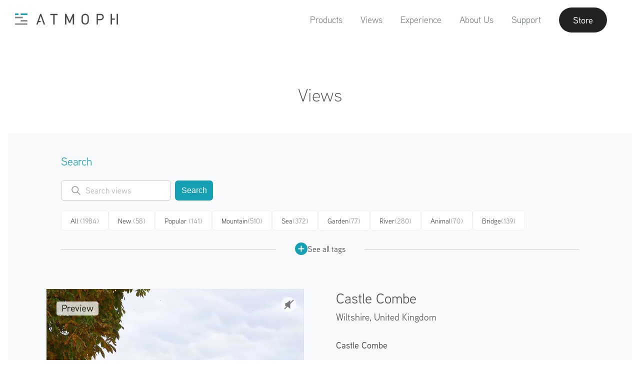

--- FILE ---
content_type: text/html; charset=utf-8
request_url: https://atmoph.com/en/views/pages/castle_combe
body_size: 75011
content:
<!DOCTYPE html>
<html lang="en" class="">
  <head>
    <meta charset="utf-8" />
    <meta id="viewport" name="viewport" content="width=device-width,initial-scale=1" />
    <title>Castle Combe, Wiltshire | Atmoph Window</title>
    <link rel="canonical" href="https://atmoph.com/en/views/pages/castle_combe" />
    <link rel="alternate" hreflang="en" href="https://atmoph.com/en/views/pages/castle_combe" />
    <link rel="alternate" hreflang="ja" href="https://atmoph.com/ja/views/pages/castle_combe" />
    <link rel="alternate" hreflang="zh-tw" href="https://atmoph.com/zhtw/views/pages/castle_combe" />
    <link rel="alternate" hreflang="ko" href="https://atmoph.com/kr/views/pages/castle_combe" />
    <link rel="alternate" hreflang="x-default" href="https://atmoph.com/views/pages/castle_combe" />
    <meta name="description" content="Castle Combe is a small village in the southern part of the Cotswolds. It is often described as one of the most beautiful villages in England, with its wonderful medieval landscape of stone houses. The waterside scenery along the Bybrook River, the historic church, and the green footpaths make it a picture-book setting for a stroll at your leisure to enjoy the tranquility and serenity of this old-fashioned village. / A view from Atmoph Window - Castle Combe （Wiltshire, United Kingdom）" />
    <meta name="format-detection" content="telephone=no">
    <meta property="og:url" content="https://atmoph.com/en/views/pages/castle_combe" />
    <meta property="og:image" content="https://webres-atmoph.global.ssl.fastly.net/view_store/views/ca/castle_combe_og.jpg" />
    <meta property="og:title" content="Castle Combe, Wiltshire | Atmoph Window" />
    <meta property="og:description" content="Castle Combe is a small village in the southern part of the Cotswolds. It is often described as one of the most beautiful villages in England, with its wonderful medieval landscape of stone houses. The waterside scenery along the Bybrook River, the historic church, and the green footpaths make it a picture-book setting for a stroll at your leisure to enjoy the tranquility and serenity of this old-fashioned village. / A view from Atmoph Window - Castle Combe （Wiltshire, United Kingdom）" />
    <meta property="og:type" content="website" />
    <meta property="og:site_name" content="Atmoph Window" />
    <meta name="facebook-domain-verification" content="trq1xjk9cf1zx2xkg9ajwe7gc0shvw" />
    <meta name="twitter:card" content="summary_large_image">
    <meta name="twitter:site" content="@atmoph" />
    <meta name="twitter:title" content="Castle Combe, Wiltshire | Atmoph Window" />
    <meta name="twitter:description" content="Castle Combe is a small village in the southern part of the Cotswolds. It is often described as one of the most beautiful villages in England, with its wonderful medieval landscape of stone houses. The waterside scenery along the Bybrook River, the historic church, and the green footpaths make it a picture-book setting for a stroll at your leisure to enjoy the tranquility and serenity of this old-fashioned village. / A view from Atmoph Window - Castle Combe （Wiltshire, United Kingdom）" />
    <meta name="twitter:image" content="https://webres-atmoph.global.ssl.fastly.net/view_store/views/ca/castle_combe_og.jpg" />
    <link rel="apple-touch-icon" sizes="180x180" href="https://webres-atmoph.global.ssl.fastly.net/logo/app_icon_atmoph.png">
    <script src="//use.typekit.net/doj0qad.js"></script>
    <script>try{Typekit.load();}catch(e){}</script>
    <link rel="stylesheet" media="all" href="/assets/application-71c5079b195e5922bbc933ac142e158f8820f878d20f92bc9acfdea7dcc2b3dd.css" data-turbolinks-track="true" />
    <meta name="csrf-param" content="authenticity_token" />
<meta name="csrf-token" content="lludxsGnAmu3/o9ONhKawYrQyV6yDwGMxILO147QIBaa6+PE2ShoP5iwQLXSAK15qM9gpgHHpIikUBlI6WIM5Q==" />
    <link rel="shortcut icon" type="image/x-icon" href="/assets/favicon-b7892bd81d177f01332420a481c1b74cf931822a54c79338b5716faa8f9e30a9.ico" />
    <!-- Google Tag Manager -->
    <script>(function(w,d,s,l,i){w[l]=w[l]||[];w[l].push({'gtm.start':
      new Date().getTime(),event:'gtm.js'});var f=d.getElementsByTagName(s)[0],
        j=d.createElement(s),dl=l!='dataLayer'?'&l='+l:'';j.async=true;j.src=
        'https://www.googletagmanager.com/gtm.js?id='+i+dl;f.parentNode.insertBefore(j,f);
    })(window,document,'script','dataLayer','GTM-5WB2NJN');</script>
    <!-- End Google Tag Manager -->
  </head>
  <body id="" class="single-byte en">
    <!-- Google Tag Manager (noscript) -->
    <noscript>
      <iframe src="https://www.googletagmanager.com/ns.html?id=GTM-5WB2NJN"
        height="0" width="0" style="display:none;visibility:hidden"></iframe>
    </noscript>
    <!-- End Google Tag Manager (noscript) -->
    <div class="l-frame">
    <svg xmlns="http://www.w3.org/2000/svg" style="position: absolute; width: 0; height: 0; visibility:hidden;" width="0" height="0"><defs/><symbol id="icon_4k" viewbox="0 0 80 50"><title>4k</title><g id="design"><path class="cls-1" d="M33.83 31.31v2.76h-1.74v-2.76h-6.94v-1.59l6.28-13.05h1.88L27 29.72h5.06v-4.94h1.74v4.94H36v1.59zM50.52 34.07l-5.3-9.26-3.67 4.4v4.86h-1.86v-17.4h1.86v10l8.12-10h2.27l-5.48 6.72 6.26 10.68z"/><path class="cls-1" d="M58.1 40.9H21.9a5.51 5.51 0 0 1-5.5-5.5V14.6a5.51 5.51 0 0 1 5.5-5.5h36.2a5.51 5.51 0 0 1 5.5 5.5v20.8a5.51 5.51 0 0 1-5.5 5.5zM21.9 10.1a4.5 4.5 0 0 0-4.5 4.5v20.8a4.5 4.5 0 0 0 4.5 4.5h36.2a4.5 4.5 0 0 0 4.5-4.5V14.6a4.5 4.5 0 0 0-4.5-4.5z"/></g></symbol><symbol id="icon_arrow_down" viewbox="0 0 23 21"><path id="pin_openarrow.svg" class="st0" d="M11.5 21L0 9.8l1.3-1.4 10.2 9.9 10.2-9.9L23 9.8 11.5 21zm0-8.4L0 1.4 1.3 0l10.2 9.9L21.7 0 23 1.4 11.5 12.6z"/></symbol><symbol id="icon_button" viewbox="0 0 45 64"><path id="pic_iftttbutton.svg" class="st0" d="M6.7 61.3H1.3c-.7 0-1.3.6-1.3 1.4 0 .7.6 1.3 1.3 1.3h42.4c.7 0 1.3-.6 1.3-1.3 0-.7-.5-1.4-1.3-1.4h-37zm30.9-31.7c0-.7-.6-1.3-1.3-1.3H8.7c-.7 0-1.3.6-1.3 1.3v20c0 .4-.3.7-.6.7H1.3c-.7 0-1.3.6-1.3 1.3 0 .7.6 1.3 1.3 1.3h42.4c.7 0 1.3-.6 1.3-1.3s-.6-1.3-1.3-1.3h-5.4c-.4 0-.7-.3-.7-.7v-20zM10.7 50.3c-.4 0-.7-.3-.7-.7V31.7c0-.4.3-.7.6-.7h23.7c.4 0 .7.3.7.7v17.9c0 .4-.3.7-.6.7H10.7zm10.5-49V18c0 .1-.1.3-.2.3s-.2 0-.2-.1l-6.9-7c-.5-.5-1.3-.5-1.9 0-.5.5-.5 1.4 0 1.9l9.6 9.8c.5.5 1.3.5 1.9 0l9.6-9.8c.5-.5.5-1.4 0-1.9s-1.3-.5-1.9 0l-6.9 7c-.1.1-.3.1-.4 0-.1-.1-.1-.2-.1-.2V1.3C23.7.6 23.1 0 22.4.1c-.7 0-1.2.5-1.2 1.2z"/></symbol><symbol id="icon_calendar" viewbox="0 0 80 50"><title>calendar</title><g id="design"><path class="cls-1" d="M35.25 10.5V5.57c-.2-.5.31-.9 1-.95.7 0 1.26.43 1.06.95v4.93c.2.53-.36.95-1.06.95-.7-.06-1.25-.45-1-.95zm7.93.94c.7 0 1.26-.42 1.06-.95V5.57c.2-.52-.36-.95-1.06-.95-.64 0-1.15.45-.95.95v4.93c-.23.5.3.89.94.94zm7 0c.7 0 1.26-.42 1.06-.95V5.57c.2-.52-.37-.95-1.06-.95-.64 0-1.15.45-.95.95v4.93c-.23.5.28.89.93.94zm-20.94 0c.7 0 1.26-.42 1.06-.95V5.57c.2-.52-.36-.95-1.06-.95-.64 0-1.14.45-.95.95v4.93c-.22.5.28.89.92.94zm7.13 23.26a5.28 5.28 0 0 0 6.83-.21 4.42 4.42 0 0 0 1.42-3.3 3.53 3.53 0 0 0-.76-2.28 3.43 3.43 0 0 0-2-1.21 3.35 3.35 0 0 0 1.09-5.54 4.37 4.37 0 0 0-3.33-1.33 5.16 5.16 0 0 0-2.19.46 3.71 3.71 0 0 0-1.52 1.25 5.81 5.81 0 0 0-.82 2.13l2.6.44a2.33 2.33 0 0 1 .62-1.46 1.68 1.68 0 0 1 1.23-.5 1.57 1.57 0 0 1 1.17.44 1.6 1.6 0 0 1 .44 1.18 1.77 1.77 0 0 1-.6 1.4 2.46 2.46 0 0 1-1.75.49L38.46 29a5.07 5.07 0 0 1 1.29-.21 1.82 1.82 0 0 1 1.39.62 2.4 2.4 0 0 1 .57 1.68 2.57 2.57 0 0 1-.6 1.79 2 2 0 0 1-2.85.11 2.56 2.56 0 0 1-.7-1.59l-2.73.33a4.49 4.49 0 0 0 1.54 2.97z"/><path class="cls-2" d="M51.93 40.11H28.1a2.4 2.4 0 0 1-2.4-2.4V18.62a2.4 2.4 0 0 1 2.4-2.4h23.83a2.4 2.4 0 0 1 2.4 2.4v19.09a2.4 2.4 0 0 1-2.4 2.4zM28.1 17a1.6 1.6 0 0 0-1.6 1.6v19.11a1.6 1.6 0 0 0 1.6 1.6h23.83a1.6 1.6 0 0 0 1.6-1.6V18.62a1.6 1.6 0 0 0-1.6-1.6z"/><path class="cls-2" d="M52.68 43.72H27.35a5.41 5.41 0 0 1-5.4-5.4v-26a5.41 5.41 0 0 1 5.4-5.4h.4v2.25a1.87 1.87 0 0 1-.23.77 1.72 1.72 0 0 0-.21.66 1.9 1.9 0 0 0 1.91 1.88 2.05 2.05 0 0 0 2.06-1.88 2.23 2.23 0 0 0-.16-.7 2.28 2.28 0 0 1-.17-.73V6.92h3.8v2.25a1.87 1.87 0 0 1-.23.77 1.72 1.72 0 0 0-.21.66 1.9 1.9 0 0 0 1.91 1.88 2.05 2.05 0 0 0 2.06-1.88 2.23 2.23 0 0 0-.16-.7 2.28 2.28 0 0 1-.17-.73V6.92h3.8v2.25a1.87 1.87 0 0 1-.23.77 1.72 1.72 0 0 0-.21.66 1.9 1.9 0 0 0 1.91 1.88 2.05 2.05 0 0 0 2.06-1.88 2.23 2.23 0 0 0-.16-.7 2.28 2.28 0 0 1-.17-.73V6.92h3.8v2.25a1.87 1.87 0 0 1-.23.77 1.72 1.72 0 0 0-.21.66 1.9 1.9 0 0 0 1.91 1.88 2.05 2.05 0 0 0 2.06-1.88 2.23 2.23 0 0 0-.16-.7 2.28 2.28 0 0 1-.17-.73V6.92h.73a5.41 5.41 0 0 1 5.4 5.4v26a5.41 5.41 0 0 1-5.4 5.4zm-25.73-36a4.61 4.61 0 0 0-4.2 4.58v26a4.61 4.61 0 0 0 4.6 4.6h25.33a4.61 4.61 0 0 0 4.6-4.6v-26a4.61 4.61 0 0 0-4.53-4.6v1.47a1.77 1.77 0 0 0 .12.47 2.87 2.87 0 0 1 .21 1 2.85 2.85 0 0 1-2.86 2.68 2.7 2.7 0 0 1-2.71-2.68 2.38 2.38 0 0 1 .29-1 1.49 1.49 0 0 0 .16-.43V7.72h-2.2v1.45a1.77 1.77 0 0 0 .12.47 2.87 2.87 0 0 1 .21 1 2.85 2.85 0 0 1-2.86 2.68 2.7 2.7 0 0 1-2.71-2.68 2.38 2.38 0 0 1 .29-1 1.49 1.49 0 0 0 .16-.43V7.72h-2.2v1.45a1.77 1.77 0 0 0 .12.47 2.87 2.87 0 0 1 .21 1 2.85 2.85 0 0 1-2.86 2.68 2.7 2.7 0 0 1-2.71-2.68 2.38 2.38 0 0 1 .29-1 1.49 1.49 0 0 0 .16-.43V7.72h-2.2v1.45a1.77 1.77 0 0 0 .12.47 2.87 2.87 0 0 1 .21 1 2.85 2.85 0 0 1-2.86 2.68 2.7 2.7 0 0 1-2.71-2.68 2.38 2.38 0 0 1 .29-1 1.49 1.49 0 0 0 .16-.43z"/></g></symbol><symbol id="icon_clock" viewbox="0 0 80 50"><title>clock</title><g id="design"><path class="cls-1" d="M40 6.64a18.15 18.15 0 1 0 18.17 18.15A18.17 18.17 0 0 0 40 6.64zm0 35.55a17.4 17.4 0 1 1 17.4-17.4A17.42 17.42 0 0 1 40 42.19zM47.7 20l-5.87 4a1.93 1.93 0 1 1-3.71.76 1.91 1.91 0 0 1 .47-1.25L33.21 16a.41.41 0 0 1 .67-.48L39.24 23a1.9 1.9 0 0 1 2.12.33l5.88-4.05a.41.41 0 1 1 .46.67z"/><path class="cls-1" d="M23.07 24.34h2.77a.41.41 0 0 1 0 .82h-2.75zM56.93 25.15h-2.76a.41.41 0 0 1 0-.82h2.77zM39.6 41.68v-2.77a.41.41 0 0 1 .82 0v2.76zM40.42 7.82v2.76a.41.41 0 0 1-.82 0V7.81z"/></g></symbol><symbol id="icon_door" viewbox="0 0 49 53"><path id="pic_iftttdoor.svg" class="st0" d="M22.3 23.8c-1.5 0-2.6 1.2-2.6 2.7 0 1.5 1.2 2.6 2.7 2.6 1.5 0 2.6-1.2 2.6-2.7-.1-1.4-1.3-2.6-2.7-2.6zM33 5.2h7.6c.2 0 .4.2.4.4v9.3c0 .5.4.9.9.9s.8-.4.9-.9V4.3c0-.5-.4-.9-.9-.9H33c-.5 0-.9.4-.9.9-.1.5.3.9.9.9-.1 0-.1 0 0 0zm8.9 33.6c-.5 0-.9.4-.9.9v11.1c0 .2-.2.4-.4.4H33c-.5 0-.9.4-.9.9s.4.9.9.9h8.9c.5 0 .9-.4.9-.9V39.7c0-.5-.4-.9-.9-.9zm6.8-12.1l-6.5-6.5c-.3-.3-.9-.3-1.3 0-.3.3-.3.9 0 1.3l4.7 4.6c.1.1.1.2 0 .3l-.1.1H30.7c-.2 0-.4-.2-.4-.4V.8c0-.4-.4-.8-.8-.8h-.1L.9 3.3c-.5.1-.9.5-.9 1v47.8c0 .5.4.9.9.9h28.5c.5 0 .9-.4.9-.9V28.6c0-.2.2-.4.4-.4h14.8c.1 0 .2.1.2.2 0 0 0 .1-.1.1L41 33.1c-.3.3-.3.9 0 1.3.3.3.9.3 1.3 0l6.5-6.5c.3-.3.3-.9-.1-1.2zM28.5 50.8c0 .2-.2.4-.4.4H2.2c-.2 0-.4-.2-.4-.4V5.5c0-.3.2-.5.4-.5L28 2c.2 0 .4.1.4.4l.1 48.4z"/></symbol><symbol id="icon_facebook" viewbox="0 0 12.14 22.54"><title>facebook</title><g id="&#x30EC;&#x30A4;&#x30E4;&#x30FC;_2" data-name="&#x30EC;&#x30A4;&#x30E4;&#x30FC; 2"><path class="cls-1" d="M8.67 4.3h3.47V0H8.67a5.44 5.44 0 0 0-5.2 5.63V7.8H0v4.3h3.47v10.44h4.34V12.11h4.34v-4.3H7.81V5.59c-.01-.73.45-1.29.86-1.29z" id="design"/></g></symbol><symbol id="icon_instagram" viewbox="0 0 23.82 23.81"><title>instagram</title><g id="&#x30EC;&#x30A4;&#x30E4;&#x30FC;_2" data-name="&#x30EC;&#x30A4;&#x30E4;&#x30FC; 2"><g id="design"><path class="cls-1" d="M20.76 0H3.06A3.07 3.07 0 0 0 0 3v17.76a3.06 3.06 0 0 0 3.06 3.05h17.7a3.06 3.06 0 0 0 3.06-3.05V3.06A3.07 3.07 0 0 0 20.76 0zM17 3.74a.91.91 0 0 1 .91-.91h2.16a.91.91 0 0 1 .91.91v2.17a.91.91 0 0 1-.91.91h-2.15a.9.9 0 0 1-.92-.91zm-5.1 3.07a5.1 5.1 0 1 1-5.1 5.1 5.1 5.1 0 0 1 5.11-5.1zm9.67 13.79a.94.94 0 0 1-.95.95H3.22a.94.94 0 0 1-.95-.95V10.2h2.46a7.24 7.24 0 0 0-.2 1.7 7.39 7.39 0 1 0 14.57-1.7h2.48v10.4z" id="Instagram_icon" data-name="Instagram icon"/></g></g></symbol><symbol id="icon_livestream" viewbox="0 0 80 50"><title>live</title><g id="design"><path class="cls-1" d="M40 14.52c-4.28 0-7.74 3.74-7.74 8.36 0 7.56 7.74 15.18 7.74 15.18s7.74-7.49 7.74-15.18c0-4.62-3.46-8.36-7.74-8.36zm0 8.88a2.41 2.41 0 1 1 2.41-2.4A2.41 2.41 0 0 1 40 23.4zM54.57 38a.6.6 0 0 1-.44-1 19.16 19.16 0 0 0 5.17-12.87 19.19 19.19 0 0 0-5.17-12.91.6.6 0 0 1 .89-.81 20.39 20.39 0 0 1 5.48 13.72 20.36 20.36 0 0 1-5.5 13.7.6.6 0 0 1-.43.17z"/><path class="cls-1" d="M57.89 41.06a.6.6 0 0 1-.44-1 23.74 23.74 0 0 0 6.37-15.92 23.33 23.33 0 0 0-6.37-15.95.6.6 0 0 1 .88-.81A24.84 24.84 0 0 1 65 24.13a24.94 24.94 0 0 1-6.68 16.73.6.6 0 0 1-.43.2zM25.41 38a.6.6 0 0 1-.45-.2 20.48 20.48 0 0 1-5.44-13.68A20.4 20.4 0 0 1 25 10.45a.6.6 0 0 1 .89.81 19.2 19.2 0 0 0-5.13 12.88A19.28 19.28 0 0 0 25.86 37a.6.6 0 0 1-.45 1z"/><path class="cls-1" d="M22.11 41a.6.6 0 0 1-.44-.2A24.84 24.84 0 0 1 15 24.13a24.62 24.62 0 0 1 6.66-16.72.6.6 0 0 1 .89.81 23.43 23.43 0 0 0-6.37 15.91A23.64 23.64 0 0 0 22.55 40a.6.6 0 0 1-.44 1zM51.24 35a.6.6 0 0 1-.44-1 14.63 14.63 0 0 0 4-9.88 14.65 14.65 0 0 0-3.94-9.88.6.6 0 0 1 .88-.81A15.84 15.84 0 0 1 56 24.13a15.82 15.82 0 0 1-4.27 10.69.6.6 0 0 1-.49.18zM28.75 35a.6.6 0 0 1-.44-.2A15.82 15.82 0 0 1 24 24.13a15.81 15.81 0 0 1 4.3-10.66.6.6 0 1 1 .88.81 14.61 14.61 0 0 0-3.94 9.85A14.63 14.63 0 0 0 29.19 34a.6.6 0 0 1-.44 1z"/></g></symbol><symbol id="icon_location" viewbox="0 0 55 55"><path id="pic_iftttlocation.svg" class="st0" d="M27 48.7c.2.3.5.4.8.2.1 0 .1-.1.2-.2l12.9-20.5c2-3.3 3.1-7 3.1-10.9C44 7.8 36.6 0 27.5 0S11 7.8 11 17.3c0 3.8 1.1 7.6 3.1 10.9L27 48.7zm.5-46.9c8.1 0 14.7 7 14.7 15.5 0 3.5-.9 6.9-2.8 9.8L27.7 45.7c-.1.1-.3.2-.4.1l-.1-.1-11.6-18.5c-1.8-3-2.8-6.4-2.8-9.8 0-8.6 6.6-15.6 14.7-15.6zm0 21.1c3.5 0 6.4-2.9 6.4-6.4 0-3.5-2.9-6.4-6.4-6.4-3.5 0-6.4 2.9-6.4 6.4 0 3.5 2.9 6.4 6.4 6.4zm0-11c2.5 0 4.6 2.1 4.6 4.6s-2.1 4.6-4.6 4.6c-2.5 0-4.6-2.1-4.6-4.6 0-2.5 2.1-4.6 4.6-4.6zm18.4 25.6c-.3-.5-.8-.8-1.3-.8h-4.2c-.5 0-.9.4-.9.9s.4.9.9.9H44c.3 0 .5.2.7.4l7.5 13.8c.1.1 0 .3-.1.4h-49c-.2 0-.3-.1-.3-.3v-.1l7.5-13.8c.1-.3.4-.4.7-.4h3.6c.5 0 .9-.4.9-.9s-.4-.9-.9-.9h-4.2c-.6 0-1.1.3-1.3.8l-9 16.7c-.1.3 0 .6.2.7.1.1.2.1.3.1h53.9c.3 0 .6-.2.6-.6 0-.1 0-.2-.1-.3l-9.1-16.6z"/></symbol><symbol id="icon_logo_atmoph" viewbox="0 0 175.59 19"><title>logo_white</title><g id="design"><path class="cls-1" d="M.4 16.59h21.01V19H.4zM.4 5.53h13.27v2.41H.4zM9.93 11.06h11.48v2.41H9.93zM9.93 0h11.48v2.41H9.93zM.4 0h6.02v2.41H.4zM60.44.57v2.06h5.07v15.83h2.25V2.63h5.06V.57H60.44zM98.74.57l-5.43 12.14L87.73.57h-2.19v17.89h2.26V5.86l4.49 9.74.05.11h1.85l4.48-9.84v12.59h2.25V.57h-2.18zM124.47 2.3a6.61 6.61 0 0 0-9.22 0c-1.7 1.71-1.7 3.43-1.7 7.22s0 5.51 1.7 7.22a6.61 6.61 0 0 0 9.22 0c1.7-1.71 1.7-3.43 1.7-7.22s0-5.52-1.7-7.22zm-4.61 14.25a4 4 0 0 1-2.86-1.19c-1-1.06-1.17-2.13-1.17-5.84s.14-4.78 1.17-5.84a4.09 4.09 0 0 1 5.77 0c1 1.06 1.17 2.14 1.17 5.84s-.14 4.78-1.17 5.84a4 4 0 0 1-2.91 1.19zM146 .57h-6.71v17.89h2.26v-7.2H146c3.35 0 5.6-2.15 5.6-5.36S149.33.57 146 .57zm-4.45 2.06h4.28c2.24 0 3.52 1.19 3.52 3.28s-1.35 3.3-3.54 3.3h-4.28zM165.42.57h-2.25v17.89h2.25v-7.98h4.84V8.42h-4.84V.57zM173.34.57h2.25v17.89h-2.25zM45.03.57h-1.84l-6.58 17.89h2.4l1.4-3.95h3.73V12.5h-3.02l3.01-8.47 5.05 14.43h2.41L45.03.57z"/></g></symbol><symbol id="icon_mail" viewbox="0 0 24.69 18.28"><title>mail</title><g id="&#x30EC;&#x30A4;&#x30E4;&#x30FC;_2" data-name="&#x30EC;&#x30A4;&#x30E4;&#x30FC; 2"><path class="cls-1" d="M.79 18.28H23.9a36.71 36.71 0 0 0-7.79-8.6 18.07 18.07 0 0 1-3.57 1.67.64.64 0 0 1-.39 0 18.19 18.19 0 0 1-3.57-1.67 36.65 36.65 0 0 0-7.79 8.6zM17.22 9a38.35 38.35 0 0 1 7.47 8.24V1.38A30.73 30.73 0 0 1 17.22 9zM0 1.37v15.84A38.22 38.22 0 0 1 7.47 9 30.75 30.75 0 0 1 0 1.37zM.59 0C1.8 1.84 6.2 8 12.35 10.1 18.49 8 22.89 1.84 24.11 0z" id="design"/></g></symbol><symbol id="icon_press" viewbox="0 0 32.35 28.36"><title>press</title><path class="cls-1" d="M32.35 1.81V8.2H0V1.81zm-30.41 8.3h28.47v18.25H1.94zm7.31 4.35a1.19 1.19 0 0 0 1.19 1.19H21.9a1.19 1.19 0 1 0 0-2.39H10.44a1.2 1.2 0 0 0-1.19 1.2z" id="design"/></symbol><symbol id="icon_rain" viewbox="0 0 67 62"><path id="pic_iftttrain.svg" class="st0" d="M34.6 60.9c0 .6.5 1.1 1.1 1.1.6 0 1.1-.5 1.1-1.1V34.3c0-.6-.5-1.1-1.1-1.1-.6 0-1.1.5-1.1 1.1v26.6zm-6.7-6.7c0 .6.4 1.2 1 1.2s1.1-.4 1.2-1V38.7c0-.6-.5-1.1-1.1-1.1-.6 0-1.1.5-1.1 1.1v15.5zm13.4-5.5c0 .6.5 1.1 1.1 1.1.6 0 1.1-.5 1.1-1.1v-10c0-.6-.5-1.1-1.1-1.1-.6 0-1.1.5-1.1 1.1v10zm13.9-32c-.4-.1-.7-.3-.8-.6-4-9.7-15.1-14.3-24.8-10.3-1.9.8-3.7 1.9-5.2 3.3-.2.2-.6.4-.9.3-1.1-.4-2.2-.5-3.3-.5C14 8.8 9 13.8 8.9 19.9c0 1.7.4 3.4 1.2 4.9.1.3.1.6-.2.8C6 29 5.6 35 9 38.9c1.8 2.1 4.4 3.2 7.2 3.2h7.3c.6 0 1.1-.5 1.1-1.1 0-.6-.5-1.1-1.1-1.1h-7.3c-4 0-7.2-3.2-7.2-7.2s3.2-7.2 7.2-7.2c.9 0 1.7.1 2.5.4l.6.2c.3.1.7 0 .9-.4 0-.1.1-.2 0-.3l-.1-.6c-.1-.5-.1-1.1-.1-1.6.2-9.2 7.7-16.7 17-16.6 7.1.1 13.3 4.5 15.7 11.2.2.6.8 1 1.5 1 5.8 0 10.6 4.7 10.6 10.5s-4.7 10.6-10.5 10.6H48c-.6 0-1.1.5-1.1 1.1 0 .6.5 1.1 1.1 1.1h6.1c7 .1 12.8-5.6 12.8-12.6.2-6.7-5-12.3-11.7-12.8zm-37.3 6.1c0 .3-.3.5-.6.5s-.7-.1-1-.1c-1.2 0-2.4.3-3.5.7-.3.1-.6 0-.7-.3-.6-1.2-.9-2.4-.8-3.7 0-4.9 4-8.8 8.9-8.8.5 0 1.1 0 1.6.1.2.1.3.3.2.5 0 0 0 .1-.1.1-2.5 3.2-3.9 7-4 11zm3.3-21.7c0-.6-.5-1.1-1.1-1.1-.6 0-1.1.5-1.1 1.1v4.4c0 .6.5 1.1 1.1 1.1.6 0 1.1-.5 1.1-1.1V1.1zM6.7 19.9c0-.6-.5-1.1-1.1-1.1H1.1c-.6 0-1.1.5-1.1 1.1 0 .6.5 1.1 1.1 1.1h4.5c.6 0 1.1-.5 1.1-1.1zm3.9-9.4c.4-.4.4-1 .1-1.4l-.1-.1-3.1-3.2c-.5-.4-1.2-.4-1.6 0-.5.4-.5 1.2 0 1.6L9 10.5c.4.4 1 .5 1.4.1.1 0 .2 0 .2-.1z"/></symbol><symbol id="icon_seek" viewbox="0 0 50 50"><title>caster_icon</title><path d="M1.94 8.74c-.52-.37-.94-.15-.94.49v31.32c0 .63.42.85.94.49l22.12-15.49a.76.76 0 0 0 0-1.32zM25.94 8.74c-.52-.37-.94-.15-.94.49v31.32c0 .63.42.85.94.49l22.12-15.49a.76.76 0 0 0 0-1.32z"/></symbol><symbol id="icon_sound" viewbox="0 0 80 50"><title>sound</title><g id="design"><path class="cls-1" d="M40.18 41.45l.12.07a2.27 2.27 0 0 0 1.31.4 1.86 1.86 0 0 0 2-1.64V9a1.86 1.86 0 0 0-2-1.64 2.29 2.29 0 0 0-1.3.39l-.18.12L28 16.15h-3.87a2.56 2.56 0 0 0-2.78 2.26v12.5a2.56 2.56 0 0 0 2.78 2.26h3.94zm1.42-.32a1.11 1.11 0 0 1-.45-.1l-.15-.09-12.57-8.48V16.87l.1-.07 12.59-8.53a1.14 1.14 0 0 1 .46-.1c.56 0 1.22.37 1.22.86v31.25c.02.48-.63.85-1.19.85zm-14-8.75h-3.47c-.94 0-2-.64-2-1.49V18.41c0-.85 1-1.49 2-1.49h3.51zM52 15.09a.5.5 0 0 0-.5.5.55.55 0 0 0 .27.46l.12.07a9.37 9.37 0 0 1-.07 17.09.54.54 0 0 0-.28.47.5.5 0 0 0 .5.5.49.49 0 0 0 .27-.09l.18-.12a10.38 10.38 0 0 0-.16-18.82.59.59 0 0 0-.33-.06z"/><path class="cls-1" d="M48 20.34a.5.5 0 0 0 0 1 3.31 3.31 0 0 1 0 6.62.5.5 0 0 0 0 1 4.31 4.31 0 0 0 0-8.61z"/></g></symbol><symbol id="icon_sound_off" viewbox="0 0 57 51.28"><title>&#x30A2;&#x30BB;&#x30C3;&#x30C8; 2</title><path d="M5 14.64a5 5 0 0 0-5 5v12a5 5 0 0 0 5 5h11.4L39 51.28V0L16.4 14.64zm-3 17v-12a3 3 0 0 1 3-3h11v18H5a3 3 0 0 1-3-3zm35 16L18 35.3V16L37 3.68zM51.41 25.64l5.29-5.29a1 1 0 0 0-1.41-1.41L50 24.22l-5.29-5.29a1 1 0 0 0-1.41 1.41l5.29 5.29-5.29 5.29a1 1 0 1 0 1.41 1.41L50 27.05l5.29 5.29a1 1 0 0 0 1.41-1.41z"/></symbol><symbol id="icon_sound_on" viewbox="0 0 59.21 51.28"><title>&#x30A2;&#x30BB;&#x30C3;&#x30C8; 1</title><path d="M5 14.64a5 5 0 0 0-5 5v12a5 5 0 0 0 5 5h11.4L39 51.28V0L16.4 14.64zm-3 17v-12a3 3 0 0 1 3-3h11v18H5a3 3 0 0 1-3-3zm35 16L18 35.3V16L37 3.68zM47.14 17.94a1 1 0 0 0-.9 1.79c.12.06 2.85 1.54 2.85 5.91s-2.74 5.85-2.85 5.91a1 1 0 0 0 .89 1.79c.16-.08 4-2 4-7.69S47.3 18 47.14 17.94z"/><path d="M52.15 11.58A1 1 0 0 0 51 13.25a15.58 15.58 0 0 1 6.17 12.39A15.39 15.39 0 0 1 51 38a1 1 0 1 0 1.11 1.66 17.53 17.53 0 0 0 0-28.11z"/></symbol><symbol id="icon_sunrise" viewbox="0 0 60 52"><path id="pic_iftttsunrise.svg" class="st0" d="M47.8 30c0-9.8-7.9-17.8-17.8-17.8-9.8 0-17.8 7.9-17.8 17.8 0 1.9.3 3.7.9 5.5.1.2 0 .4-.2.5H1c-.6 0-1 .4-1 1s.4 1 1 1h58c.6 0 1-.4 1-1s-.4-1-1-1H47.2c-.2 0-.4-.2-.3-.4v-.1c.6-1.8.9-3.6.9-5.5zm-3 5.5c-.1.3-.4.5-.7.5H15.9c-.3 0-.6-.2-.7-.5-3-8.2 1.1-17.3 9.3-20.3 8.2-3 17.3 1.1 20.3 9.3.7 1.8 1 3.6 1 5.5s-.4 3.7-1 5.5zM4 44c0 .5.4 1 .9 1H55c.6 0 1-.4 1-1s-.4-1-1-1H5c-.5 0-1 .4-1 1zm4 7c0 .5.4 1 .9 1H51c.6 0 1-.4 1-1s-.4-1-1-1H9c-.5 0-1 .4-1 1zM31 1c0-.6-.4-1-1-1s-1 .4-1 1v6c0 .6.4 1 1 1s1-.4 1-1V1zm22 28c-.6 0-1 .4-1 1s.4 1 1 1h6c.6 0 1-.4 1-1s-.4-1-1-1h-6zM8 30c0-.5-.4-1-.9-1H1c-.6 0-1 .4-1 1s.4 1 1 1h6c.5 0 1-.4 1-1zm6.4-15.6c.4-.4.4-1 0-1.4l-4.2-4.2c-.4-.4-1-.4-1.4 0-.4.4-.4 1 0 1.4l4.2 4.2c.4.4 1 .4 1.4 0zm36.8-4.2c.4-.4.4-1 0-1.4-.4-.4-1-.4-1.4 0L45.6 13c-.4.4-.4 1 0 1.4.4.4 1 .4 1.4 0l4.2-4.2z"/></symbol><symbol id="icon_twitter" viewbox="0 0 24.88 20.79"><title>twitter</title><g id="&#x30EC;&#x30A4;&#x30E4;&#x30FC;_2" data-name="&#x30EC;&#x30A4;&#x30E4;&#x30FC; 2"><g id="design"><path class="cls-1" d="M22.09 3.14A4.12 4.12 0 0 0 24 .37c-.58.8-3.16 1.23-3.16 1.23C18.67-1 15.35.37 15.35.37 11.45 1.76 12 6.28 12 6.28A13.89 13.89 0 0 1 1.54 1a5.51 5.51 0 0 0 1.4 6.8A5.78 5.78 0 0 1 .8 7.27c-.05 3.92 4 5.3 4 5.3-.37.05-2.11.05-2.11.05.9 3.2 4.69 3.52 4.69 3.52A10.94 10.94 0 0 1 0 18.44a12.09 12.09 0 0 0 9.7 2.13A14.78 14.78 0 0 0 19 15.3c4.27-5.49 2.85-10.13 3.53-10.4a13 13 0 0 0 2.33-2.38 6.62 6.62 0 0 1-2.77.62z" id="Shape_164" data-name="Shape 164"/></g></g></symbol><symbol id="icon_voice" viewbox="0 0 57 57"><path id="pic_iftttvoice.svg" class="st0" d="M0 43.2c0 .5.4 1 .9 1h10c.3 0 .5.2.5.5v12c0 .2.2.4.3.4.1 0 .2 0 .3-.1l10.5-12.3c.2-.2.5-.4.8-.4h21.4c.5 0 1-.4.9-1V12.5c0-.5-.4-1-.9-1H.9c-.5 0-1 .4-.9 1v30.7zm1.9-29.3c0-.3.2-.5.5-.5h40.9c.3 0 .5.2.5.5v27.8c0 .3-.2.5-.5.5H22.9c-.6 0-1.2.3-1.6.7L13.6 52c-.1.1-.2.1-.2 0l-.1-.1v-8.7c0-.5-.4-1-.9-1h-10c-.3 0-.5-.2-.5-.5V13.9zM12.4 0c-.5 0-1 .4-.9 1v7.7c0 .5.4 1 .9 1s1-.4 1-.9V2.4c0-.3.2-.5.5-.5h40.8c.3 0 .5.2.5.5v24c0 .3-.2.5-.5.5h-6.2c-.5 0-1 .4-1 1 0 .5.4.9 1 1h7.6c.5 0 1-.4.9-1V1c0-.5-.4-1-.9-1H12.4zm3.8 28.8c0-2.6-2.2-4.7-4.8-4.7-2.6 0-4.7 2.2-4.7 4.8 0 2.6 2.1 4.7 4.7 4.7s4.8-2.2 4.8-4.8zm-7.6 0c0-1.6 1.3-2.8 2.9-2.8 1.6 0 2.8 1.3 2.8 2.9 0 1.6-1.3 2.8-2.8 2.8-1.7 0-3-1.3-2.9-2.9zm14.2 4.8c2.7 0 4.8-2.1 4.8-4.8 0-2.7-2.1-4.8-4.7-4.8-2.7 0-4.8 2.1-4.8 4.8-.1 2.6 2.1 4.8 4.7 4.8zm0-7.7c1.6 0 2.9 1.3 2.9 2.8 0 1.6-1.3 2.9-2.8 2.9-1.6 0-2.9-1.3-2.9-2.8-.1-1.6 1.2-2.9 2.8-2.9zm11.4 7.7c2.7 0 4.8-2.1 4.8-4.8 0-2.7-2.1-4.8-4.7-4.8-2.7 0-4.8 2.1-4.8 4.8-.1 2.6 2.1 4.8 4.7 4.8zm0-7.7c1.6 0 2.9 1.3 2.9 2.8 0 1.6-1.3 2.9-2.8 2.9-1.6 0-2.9-1.3-2.9-2.8-.1-1.6 1.2-2.9 2.8-2.9z"/></symbol><symbol id="icon_weather" viewbox="0 0 80 50"><title>weather</title><g id="design"><path class="cls-1" d="M30.11 12.7a8.27 8.27 0 0 0-5.61 14.37 7.48 7.48 0 0 1 3.28-2 11.45 11.45 0 0 1 9.44-8.29 8.3 8.3 0 0 0-7.11-4.08zm-5.59 13.1l-.13-.15a7.38 7.38 0 0 1 11.05-9.77l.23.24-.32.09a12.36 12.36 0 0 0-8.28 8v.09h-.09a8.37 8.37 0 0 0-2.28 1.32zM41 19.17a11.13 11.13 0 0 0-10.7 8.23v.11h-.11a7.08 7.08 0 0 0 2 13.88h18.6a7.88 7.88 0 0 0 .51-15.75h-.12v-.11A11.17 11.17 0 0 0 41 19.17zm9.71 21.35H32.14a6.18 6.18 0 0 1-1.72-12.12 1.1 1.1 0 0 0 .76-.77 10.21 10.21 0 0 1 19.1-1.7 1.1 1.1 0 0 0 .92.63 7 7 0 0 1-.46 14z"/><path class="cls-1" transform="rotate(-88.1 30.032 7.39)" d="M27.33 6.89h5.41v1h-5.41z"/><path class="cls-1" transform="rotate(-41.24 39.453 11.78)" d="M36.75 11.28h5.41v1h-5.41z"/><path class="cls-1" transform="rotate(-45.01 20.39 11.262)" d="M19.89 8.56h1v5.41h-1z"/><path class="cls-1" transform="translate(-.68 .56)" d="M13.81 20.41h5.41v1h-5.41z"/><path class="cls-1" transform="rotate(-48.72 20.894 30.325)" d="M18.19 29.83h5.41v1h-5.41z"/></g></symbol><symbol id="icon_window" viewbox="0 0 56.2 55.43"><title>window</title><g id="design"><path class="cls-1" d="M52.21 5.63h-.67a5.59 5.59 0 0 0-1.75-1.38L41.63.36a2.82 2.82 0 0 0-2.75 0 2.82 2.82 0 0 0-1.19 2.48v2.79H18.47V2.84A2.82 2.82 0 0 0 17.28.36a2.83 2.83 0 0 0-2.75 0l-8.16 3.9a5.59 5.59 0 0 0-1.75 1.37H4a4 4 0 0 0-4 4v41.81a4 4 0 0 0 4 4h48.21a4 4 0 0 0 4-4V9.62a4 4 0 0 0-4-3.99zM39 2.84a1.56 1.56 0 0 1 .58-1.38 1.1 1.1 0 0 1 .6-.16 2.13 2.13 0 0 1 .9.23l8.16 3.9a3.51 3.51 0 0 1 .34.2H39zM6.93 5.43l8.16-3.9A2.14 2.14 0 0 1 16 1.3a1.1 1.1 0 0 1 .6.16 1.56 1.56 0 0 1 .58 1.38v2.79H6.59a3.54 3.54 0 0 1 .34-.2zm48 46a2.69 2.69 0 0 1-2.69 2.69H4a2.69 2.69 0 0 1-2.7-2.68V9.62A2.69 2.69 0 0 1 4 6.94h48.21a2.69 2.69 0 0 1 2.69 2.68z"/><path class="cls-1" d="M49.22 8.62H7a4 4 0 0 0-4 4v35.83a4 4 0 0 0 4 4h42.22a4 4 0 0 0 4-4V12.61a4 4 0 0 0-4-3.99zM7 51.14a2.69 2.69 0 0 1-2.69-2.69V12.61A2.69 2.69 0 0 1 7 9.92h10.2v31.65a6.53 6.53 0 0 1-2.46 4.71l-7 4.86zm3 0l5.45-3.79a7.77 7.77 0 0 0 3-5.78V9.92h19.24v31.65a7.77 7.77 0 0 0 3 5.78l5.45 3.79zm41.91-2.69a2.69 2.69 0 0 1-2.69 2.69h-.79l-7-4.86A6.53 6.53 0 0 1 39 41.57V9.92h10.22a2.69 2.69 0 0 1 2.69 2.69z"/></g></symbol></svg>

    <div id="header" class="header_aw103">
  <div class="white_background show-only-pc"></div>
  <header id="globalHeader" class="atmoph-global-header">
        <a class="logo" href="/en">
      <img src="https://webres-atmoph.global.ssl.fastly.net/assets/images/icon_atmophlogo.svg" alt="ATMOPH">
    </a>
    <nav>
      <div class="subnav small_padding show-only-pc">
        <a class="has-underline" href="/en/products/aw103">Products</a>

        <div class="extended_menu single_submenu product">
          <a class="submenu" href="/en/products/aw103">Atmoph Window Yo</a>          <a class="submenu" href="/en/products/starwars_scope">Atmoph Scope | Star Wars</a>          <a class="submenu" href="/en/products/history">Product History</a>        </div>
      </div>

      <div class="subnav xlarge_padding show-only-pc">
        <a class="has-underline show-only-pc" href="/en/views">Views</a>
        <div class="extended_menu single_submenu views">
          <div class="submenu second-nav">
            <span class="second-nav-title">Edition Pass</span>
            <div class="extended_menu2 product">
              <a href="/en/products/deathstranding">
                <div class="window_link">
                  <div class="window_link_title">
                    Edition Pass | DEATH <br>STRANDING
                  </div>
                  <div>
                    <img src="https://webres-atmoph.global.ssl.fastly.net/assets/images/headers/thumb_dsep1.png">
                  </div>
                </div>
              </a>
              <a href="/en/products/eps/dsep2">
                <div class="window_link">
                  <div class="window_link_title">
                    Edition Pass | DEATH <br>STRANDING Vol. 2
                  </div>
                  <div>
                    <img src="https://webres-atmoph.global.ssl.fastly.net/assets/images/headers/thumb_dsep2.png">
                  </div>
                </div>
              </a>
              <a href="/en/products/eps/opep1">
                <div class="window_link">
                  <div class="window_link_title">
                    Edition Pass | ONE PIECE
                  </div>
                  <div>
                    <img src="https://webres-atmoph.global.ssl.fastly.net/assets/images/headers/thumb_opep.png">
                  </div>
                </div>
              </a>
              <a href="/en/products/eps/strangerthings">
                <div class="window_link">
                  <div class="window_link_title window_link_smalltext">
                    Edition Pass | <br>Stranger Things
                  </div>
                  <div>
                    <img src="https://webres-atmoph.global.ssl.fastly.net/assets/images/headers/thumb_step.png">
                  </div>
                </div>
              </a>
            </div>
          </div>
          <a class="submenu second-menu" href="/en/views">View List</a>          <a class="submenu second-menu" href="/en/limitless">Limitless</a>        </div>
      </div>

      <div class="subnav small_padding show-only-pc">
        <a class="has-underline" href="/en/ourusers">Experience</a>
        <div class="extended_menu single_submenu interview">
          <a class="submenu" href="/en/ourusers">Our Users</a>          <a target="external" class="submenu" href="https://atmophhelp.zendesk.com/hc/articles/900000125883">Installation</a>
        </div>
      </div>

      <div class="subnav small_padding show-only-pc">
        <a class="has-underline" href="/en/about_us">About Us</a>
        <div class="extended_menu single_submenu about_us">
          <a class="submenu" href="/en/about_us#our_story">Story</a>          <a class="submenu" href="/en/about_us#our_team">Team</a>          <a target="external" class="submenu" href="https://adventure.atmoph.com/en">Blog</a>          <a class="submenu" href="/en/about_us#we_are_hiring">Jobs</a>          <a target="external" class="submenu" href="https://store.atmoph.com/en/blogs/news?currency_code=USD">News</a>          <a class="submenu" href="/en/press">Press</a>        </div>
      </div>

      <div class="subnav small_padding show-only-pc">
        <a target="external" rel="noopener" class="has-underline" href="https://atmophhelp.zendesk.com/">Support</a>
        <div class="extended_menu single_submenu support">
          <a target="external" class="submenu" href="https://atmophhelp.zendesk.com/">FAQ</a>          <a target="external" class="submenu" href="https://atmophhelp.zendesk.com/hc/en-us/community/topics">Community</a>        </div>
      </div>

        <a class="atmoph-button is-border-only top-menu" target="store" href="https://store.atmoph.com/en/?currency_code=USD">Store</a>
      <div class="mobile_menu_btn show-only-mobile">
        <svg xmlns="http://www.w3.org/2000/svg" height="24" viewBox="0 -960 960 960" width="24"><path d="M120-680v-80h720v80H120Zm0 480v-80h720v80H120Zm0-240v-80h720v80H120Z"/></svg>
      </div>
    </nav>

  </header>

  <div class="mobile_extended_menu show-only-mobile">
      <nav>
    <div class="mobile_close_menu_button">
      <svg xmlns="http://www.w3.org/2000/svg" width="15" height="15"><path d="M6.49 7.5L.21 13.79a.7.7 0 000 1 .7.7 0 001 0L7.5 8.51l6.29 6.28a.707.707 0 001-1L8.51 7.5l6.28-6.29a.7.7 0 000-1 .7.7 0 00-1 0L7.5 6.49 1.21.21a.7.7 0 00-1 0 .7.7 0 000 1z" fill="#404040" fill-rule="evenodd"/></svg>
    </div>

    <div class="submenu">
      <a class="submenu_txt" href="/en/products/aw103">Products</a>
      <div class="subitems">
        <a class="submenu_txt" href="/en/products/aw103">Atmoph Window Yo</a>
          <a class="submenu_txt" href="/en/products/starwars_scope">Atmoph Scope | Star Wars</a>        <a class="submenu_txt" href="/en/products/history">Product History</a>
      </div>
    </div>
    <div class="submenu">
      <a class="submenu_txt" href="/en/views">Views</a>      <div class="subitems">
        <div class="subitems-nav">Edition Pass
          <a href="/en/products/deathstranding">Edition Pass | DEATH STRANDING</a>
          <a href="/en/products/eps/dsep2">Edition Pass | DEATH STRANDING Vol. 2</a>
          <a href="/en/products/eps/opep1">Edition Pass | ONE PIECE</a>
          <a href="/en/products/eps/strangerthings">Edition Pass | Stranger Things</a>
        </div>
        <a class="submenu_txt" href="/en/views">View List</a>        <a class="submenu_txt" href="/en/limitless">Limitless</a>      </div>
    </div>
    <div class="submenu">
      <a class="submenu_txt" href="/en/ourusers">Experience</a>      <div class="subitems">
        <a class="submenu_txt" href="/en/ourusers">Our Users</a>        <a target="external" class="submenu_txt" href="https://atmophhelp.zendesk.com/hc/articles/900000125883">Installation</a>      </div>
    </div>
    <div class="submenu">
      <a class="submenu_txt" href="/en/about_us">About Us</a>
      <div class="subitems">
        <a class="submenu_txt" href="/en/about_us#our_story">Story</a>        <a class="submenu_txt" href="/en/about_us#our_team">Team</a>        <a target="external" class="submenu_txt" href="https://adventure.atmoph.com/en">Blog</a>        <a class="submenu_txt" href="/en/about_us#we_are_hiring">Jobs</a>        <a target="external" class="submenu_txt" href="https://store.atmoph.com/en/blogs/news?currency_code=USD">News</a>        <a class="submenu_txt" href="/en/press">Press</a>      </div>
    </div>
    <div class="submenu">
      <a target="external" rel="noopener" class="submenu_txt" href="https://atmophhelp.zendesk.com/">Support</a>
      <div class="subitems">
        <a target="external" class="submenu_txt" href="https://atmophhelp.zendesk.com/">FAQ</a>        <a target="external" class="submenu_txt" href="https://atmophhelp.zendesk.com/hc/en-us/community/topics">Community</a>      </div>
    </div>
  </nav>

  </div>

</div>


<script>
  function openMobileMenu (){
    mobileMenu.classList.add("show");

  }

  function closeMobileMenu (){
    mobileMenu.classList.remove("show");
  }

  mobileMenuBtn = document.querySelectorAll(".mobile_menu_btn");
  mobileMenu = document.querySelector(".mobile_extended_menu");
  mobileCloseButton = document.querySelector(".mobile_close_menu_button");

  mobileMenuBtn.forEach(item => {
    item.addEventListener('click', event => {
      if (!mobileMenu.classList.contains("show")) {
        openMobileMenu()
      }
    })
  });
  mobileCloseButton.addEventListener('click', closeMobileMenu);

  menuWhiteBackground = document.querySelector(".white_background");


  document.querySelectorAll(".subnav").forEach(item =>
    {
      item.addEventListener("mouseover", event => {
        item.classList.add("hover")

        if (item.classList.contains('small_padding')) {
          menuWhiteBackground.classList.add("small")
        }
        if (item.classList.contains('large_padding')) {
          menuWhiteBackground.classList.add("large")
        }
        if (item.classList.contains('xlarge_padding')) {
          menuWhiteBackground.classList.add("xlarge")
        }
        if(!!item.closest('#atmoph-fixed-header')) {
          menuWhiteBackground.classList.add("fixed")
        }
    })

    item.addEventListener("mouseout", event => {
      item.classList.remove("hover")

        if (item.classList.contains('small_padding')) {
          menuWhiteBackground.classList.remove("small")
        }
        if (item.classList.contains('large_padding')) {
          menuWhiteBackground.classList.remove("large")
        }
        if (item.classList.contains('xlarge_padding')) {
          menuWhiteBackground.classList.remove("xlarge")
        }
        if(!!item.closest('#atmoph-fixed-header')) {
          menuWhiteBackground.classList.remove("fixed")
        }
      })
    });



  document.querySelector(".mobile_close_menu_button").addEventListener("click", function(){
    closeMobileMenu()
  });


  var secondMenu = document.querySelectorAll(".second-menu");
  var header = document.getElementById("header");

  secondMenu.forEach(function(target) {
    target.addEventListener('mouseenter', function() {
      header.classList.add("hidden-second-nav")
    });

    target.addEventListener('mouseleave', function() {
        header.classList.remove("hidden-second-nav")
    });
  });
  
</script>


<section id="viewgallery_header">
  <h1 class="gallery_page_title atmoph-title"><a href="/en/views">Views</a></h1>

  <div class="is-gray l-content">

    <h2 class="atmoph-title is-sub is-capitalize is-pc">Search</h2>

    <div class="search_and_filter">


      <form class="form_tag" action="/en/views/search" accept-charset="UTF-8" method="get">
      
      <div class="search_form">
        <div class="form">
          <svg xmlns="http://www.w3.org/2000/svg" width="17.592" height="17.597" viewBox="0 0 17.592 17.597">
            <path id="Icon_ionic-ios-search" data-name="Icon ionic-ios-search" d="M21.886,20.816l-4.893-4.939a6.973,6.973,0,1,0-1.058,1.072L20.8,21.856a.753.753,0,0,0,1.063.027A.758.758,0,0,0,21.886,20.816ZM11.514,17.009A5.506,5.506,0,1,1,15.408,15.4,5.472,5.472,0,0,1,11.514,17.009Z" transform="translate(-4.5 -4.493)" fill="#959595"/>
          </svg>
          <input type="text" name="query" id="query" placeholder="Search views" autofocus="autofocus" />
        </div>
        <button type="submit" class="search_button">Search</button>
      </div>
</form>
      <div class="tags">
        <ul id="tags_list" class="tags_list">
          <li class="tags_item ">
            <a href="/en/views/tags/all">
              All 
              <span class="tags_count">(1984)</span>
            </a>
          </li>
          <li class="tags_item ">
            <a href="/en/views/tags/new">
              New 
              <span class="tags_count">(58)</span>
            </a>
          </li>
          <li class="tags_item ">
            <a href="/en/views/tags/popular">
              Popular 
              <span class="tags_count">(141)</span>
            </a>
          </li>
          <li class="tags_item ">
            <a href="/en/views/tags/mountain">Mountain<span class="tags_count">(510)</span></a>
          </li>
          <li class="tags_item ">
            <a href="/en/views/tags/sea">Sea<span class="tags_count">(372)</span></a>
          </li>
          <li class="tags_item ">
            <a href="/en/views/tags/garden">Garden<span class="tags_count">(77)</span></a>
          </li>
          <li class="tags_item ">
            <a href="/en/views/tags/river">River<span class="tags_count">(280)</span></a>
          </li>
          <li class="tags_item ">
            <a href="/en/views/tags/animal">Animal<span class="tags_count">(70)</span></a>
          </li>
          <li class="tags_item ">
            <a href="/en/views/tags/bridge">Bridge<span class="tags_count">(139)</span></a>
          </li>

          <li class="tags_item formation-tags">
            <a href="/en/views/tags/square2">
              Square 2              <span class="tags_count">(399)</span>
            </a>
          </li>
          <li class="tags_item formation-tags">
            <a href="/en/views/tags/wide4">
              Wide 4              <span class="tags_count">(290)</span>
            </a>
          </li>
          <li class="tags_item formation-tags">
            <a href="/en/views/tags/wide5">
              Wide 5              <span class="tags_count">(282)</span>
            </a>
          </li>

        </ul>
        <div class="tags_more"><a id="more_btn" href="#"><img src="https://webres-atmoph.global.ssl.fastly.net/assets/images/icon/more.svg">See all tags</a></div>

        <div id="all_tags" class="all_tags">
          <ul class="tags_list">
            <li class="tags_item ">
              <a href="/en/views/tags/night">
                Night                <span class="tags_count">(170)</span>
              </a>
            </li>
            <li class="tags_item ">
              <a href="/en/views/tags/city">
                City                <span class="tags_count">(425)</span>
              </a>
            </li>
            <li class="tags_item ">
              <a href="/en/views/tags/temple">
                Temple                <span class="tags_count">(52)</span>
              </a>
            </li>
            <li class="tags_item ">
              <a href="/en/views/tags/snow">
                Snow                <span class="tags_count">(148)</span>
              </a>
            </li>
            <li class="tags_item ">
              <a href="/en/views/tags/woods">
                Woods                <span class="tags_count">(256)</span>
              </a>
            </li>
            <li class="tags_item ">
              <a href="/en/views/tags/hill">
                Hill                <span class="tags_count">(91)</span>
              </a>
            </li>
            <li class="tags_item ">
              <a href="/en/views/tags/castle">
                Castle                <span class="tags_count">(29)</span>
              </a>
            </li>
            <li class="tags_item ">
              <a href="/en/views/tags/world_heritage">
                World Heritage                <span class="tags_count">(239)</span>
              </a>
            </li>
            <li class="tags_item ">
              <a href="/en/views/tags/bird">
                Bird                <span class="tags_count">(69)</span>
              </a>
            </li>
            <li class="tags_item ">
              <a href="/en/views/tags/car">
                Car                <span class="tags_count">(318)</span>
              </a>
            </li>
            <li class="tags_item ">
              <a href="/en/views/tags/desert">
                Desert                <span class="tags_count">(35)</span>
              </a>
            </li>
            <li class="tags_item ">
              <a href="/en/views/tags/cg">
                CG                <span class="tags_count">(32)</span>
              </a>
            </li>
            <li class="tags_item ">
              <a href="/en/views/tags/space">
                Space                <span class="tags_count">(7)</span>
              </a>
            </li>
            <li class="tags_item ">
              <a href="/en/views/tags/cloud">
                Cloud                <span class="tags_count">(135)</span>
              </a>
            </li>
            <li class="tags_item ">
              <a href="/en/views/tags/dawn">
                Dawn                <span class="tags_count">(49)</span>
              </a>
            </li>
            <li class="tags_item ">
              <a href="/en/views/tags/fish">
                Fish                <span class="tags_count">(27)</span>
              </a>
            </li>
            <li class="tags_item ">
              <a href="/en/views/tags/windmill">
                Windmill                <span class="tags_count">(8)</span>
              </a>
            </li>
            <li class="tags_item ">
              <a href="/en/views/tags/music">
                Music                <span class="tags_count">(19)</span>
              </a>
            </li>
            <li class="tags_item ">
              <a href="/en/views/tags/wind">
                Wind                <span class="tags_count">(80)</span>
              </a>
            </li>
            <li class="tags_item ">
              <a href="/en/views/tags/pond">
                Pond                <span class="tags_count">(45)</span>
              </a>
            </li>
            <li class="tags_item ">
              <a href="/en/views/tags/architecture">
                Architecture                <span class="tags_count">(151)</span>
              </a>
            </li>
            <li class="tags_item ">
              <a href="/en/views/tags/next_room">
                Next Room                <span class="tags_count">(58)</span>
              </a>
            </li>

            <li class="tags_item">
              <a href="/en/views/tags/square2">
                Square 2                <span class="tags_count">(399)</span>
              </a>
            </li>
            <li class="tags_item">
              <a href="/en/views/tags/wide4">
                Wide 4                <span class="tags_count">(290)</span>
              </a>
            </li>
            <li class="tags_item">
              <a href="/en/views/tags/wide5">
                Wide 5                <span class="tags_count">(282)</span>
              </a>
            </li>

          </ul>
          <div class="tags_close"><a id="close_btn" href="#"><img src="https://webres-atmoph.global.ssl.fastly.net/assets/images/icon/close.svg">Close tags</a></div>
        </div>
      </div>
      

    </div>
  </div>
</section>

<script>

  function hide_broken_link(_this, status){
    _this.style.display = 'none';
  }

  function set_base_image(_this) {
    _this.src = "https://webres-atmoph.global.ssl.fastly.net/view_store/common/base_image.jpg"
  }

  var form = document.querySelectorAll("form")
  errorMsg = document.querySelectorAll(".error_messsage")
  form.forEach(form => {
    form.addEventListener('mousedown', (e) => {
      errorMsg.forEach(errorMsg => {errorMsg.style.display = "none";})
    });
  });

  const more_btn = document.getElementById('more_btn');
  const close_btn = document.getElementById('close_btn');
  const all_tags = document.getElementById('all_tags');
  more_btn.addEventListener('click', (e) => {
    more_btn.parentNode.classList.add('hide');
    all_tags.classList.add('show');
    e.preventDefault();
  });
  
  close_btn.addEventListener('click', (e) => {
    more_btn.parentNode.classList.remove('hide');
    all_tags.classList.remove('show');
    e.preventDefault();
  });


</script>



<section id="view-gallery-show">
  <div class="is-gray l-content small-margin bottom-padding">
    <section class="section_landscape is-gray single_page">
      <div class="landscape_video">
        <video class="preview" poster="https://webres-atmoph.global.ssl.fastly.net/view_store/embed/castle_combe/thumbnail.jpg"
  preload="metadata" autoplay muted loop playsinline disablepictureinpicture>
  <source src="https://webres-atmoph.global.ssl.fastly.net/view_store/embed/castle_combe/preview.mp4" type="video/mp4" media="(min-width: 768px)">
  <source src="https://webres-atmoph.global.ssl.fastly.net/view_store/embed/castle_combe/preview_s.mp4" type="video/mp4">
</video>

  
        <div class="video_overlay">
          <svg version="1.1" id="Layer_1" xmlns="http://www.w3.org/2000/svg" xmlns:xlink="http://www.w3.org/1999/xlink" x="0" y="0" viewBox="0 0 90 30" xml:space="preserve"><style>.st0{fill:#fff}</style><path d="M5.15 3.92h78.26v20.84H5.15z"/><defs><path id="SVGID_1_" d="M-480.36-215.85h1366v768h-1366z"/></defs><clipPath id="SVGID_2_"><use xlink:href="#SVGID_1_" overflow="visible"/></clipPath><path class="st0" d="M35.11 12.62c-1.04 0-1.92.58-2.3 1.48-.22.54-.26.84-.3 1.64h5.2c-.04-.8-.08-1.1-.3-1.64-.38-.9-1.26-1.48-2.3-1.48M59.11 12.62c-1.04 0-1.92.58-2.3 1.48-.22.54-.26.84-.3 1.64h5.2c-.04-.8-.08-1.1-.3-1.64-.38-.9-1.26-1.48-2.3-1.48M17.62 8.47h-3.64v5.66h3.64c1.78 0 3.02-.96 3.02-2.84s-1.24-2.82-3.02-2.82"/><path class="st0" d="M85 0H5C2.24 0 0 2.24 0 5v20c0 2.76 2.24 5 5 5h80c2.76 0 5-2.24 5-5V5c0-2.76-2.24-5-5-5M17.75 15.5h-3.78v5.86h-1.52V7.11h5.3c2.6 0 4.4 1.62 4.4 4.18.01 2.57-1.79 4.21-4.4 4.21m11.55-2.1c-.54-.54-.94-.72-1.7-.72-1.44 0-2.36 1.14-2.36 2.64v6.04H23.8v-9.84h1.44v1.2c.54-.82 1.62-1.32 2.76-1.32.94 0 1.66.22 2.36.92L29.3 13.4zm9.85 3.42h-6.64c0 2.16 1.02 3.4 2.9 3.4 1.14 0 1.8-.34 2.58-1.12l.98.86c-1 1-1.92 1.52-3.6 1.52-2.6 0-4.3-1.56-4.3-5.04 0-3.18 1.54-5.04 4.04-5.04 2.54 0 4.04 1.84 4.04 4.76v.66zm5.96 4.54h-1.28l-3.6-9.84h1.56l2.68 7.9 2.7-7.9h1.56l-3.62 9.84zm7.48 0h-1.44v-9.84h1.44v9.84zm.1-12.65h-1.62V7.09h1.62v1.62zm10.46 8.11h-6.64c0 2.16 1.02 3.4 2.9 3.4 1.14 0 1.8-.34 2.58-1.12l.98.86c-1 1-1.92 1.52-3.6 1.52-2.6 0-4.3-1.56-4.3-5.04 0-3.18 1.54-5.04 4.04-5.04 2.54 0 4.04 1.84 4.04 4.76v.66zm12.63 4.54h-1.34l-2.58-7.64-2.56 7.64h-1.34l-3.12-9.84h1.56l2.26 7.9 2.58-7.9h1.24l2.6 7.9 2.24-7.9h1.56l-3.1 9.84z"/></svg>
        </div>
        <div id="sound" class="muted">
          <svg xmlns="http://www.w3.org/2000/svg" viewBox="0 0 215.5 346.4"><style>.st1{display:inline}</style><path d="M215.5 12.6c0-4.5-2.6-8.9-6.7-10.8-4.3-2.2-9.1-1.4-12.7 1.4L59.5 106.5l-35.6.5c-7.4 0-13.9 3.4-18.2 8.6-3.6 4.1-5.7 9.6-5.7 15.3v95.8c0 13.2 10.8 23.9 23.9 23.9h55.6l116.6 93.1c2.2 1.7 4.8 2.6 7.4 2.6 1.7 0 3.6-.5 5.3-1.2 4.1-1.9 6.7-6.2 6.7-10.8V12.6z" id="Layer_2"/></svg>
        </div>
        <p class="copyright_txt"><span>©️</span> 2026 Atmoph Inc.</p>
      </div>
      <section class="landscape_details">
        <div class="detail left">
          <div class="atmoph-title is-sub view_name">
            Castle Combe
          </div>
          <div class="view_place">
            <p>
              Wiltshire,
              <a class="country_link" href="/en/views/countries/GB">
                United Kingdom
              </a>
            </p>
          </div>

            <div class="viewpedia_cont">
              <div class="viewpedia-text en">
                <p class="title">Castle Combe</p>
                <p class="desc">Castle Combe is a small village in the southern part of the Cotswolds. It is often described as one of the most beautiful villages in England, with its wonderful medieval landscape of stone houses. The waterside scenery along the Bybrook River, the historic church, and the green footpaths make it a picture-book setting for a stroll at your leisure to enjoy the tranquility and serenity of this old-fashioned village.</p>
              </div>

              <div class="viewpedia-text en">
                <p class="title">Cotswolds</p>
                <p class="desc">The Cotswolds is a hilly region stretching about 200 km northwest of London. The Cotswolds is loved by people as the home of England, with its endless landscape of forests and fields. You can relax and heal as you stroll and enjoy lunch in beautiful villages with houses built of the honey-colored Cotswold stone from the region.</p>
              </div>
            </div>

        </div>

        <div class="detail right">
          <div class="view-info-box">

            <div class="info-row header first">
              <h1>Filmed by</h1>
            </div>
            <div class="info-row body">
              <div class="videographer">
                <div class="image">
                  <a href="/en/views/videographers/Masumi_Shishido"><img src="https://site-images.atmoph.com/view_store/videographers/v1/masumi_shishido.jpg"></a>
                </div>
                <div class="name">
                  <div class="item large">
                    <a href="/en/views/videographers/Masumi_Shishido">Masumi Shishido</a>
                  </div>
                  <div class="item website">
                    <a href="http://www.masumishishido.com" target="_blank">Website</a>
                  </div>
                </div>
              </div>
            </div>

            <div class="info-row header">
              <h1>Tags</h1>
            </div>
            <div class="info-row body">
              <div class="video_tags">
                    <div class="tag is-link">
                      <a href="/en/views/tags/bridge">
                        Bridge
                      </a>
                    </div>
                    <div class="tag is-link">
                      <a href="/en/views/tags/car">
                        Car
                      </a>
                    </div>
                    <div class="tag is-link">
                      <a href="/en/views/tags/fall">
                        Fall
                      </a>
                    </div>
                    <div class="tag is-link">
                      <a href="/en/views/tags/river">
                        River
                      </a>
                    </div>
                    <div class="tag is-link">
                      <a href="/en/views/tags/street">
                        Street
                      </a>
                    </div>
                    <div class="tag is-link">
                      <a href="/en/views/tags/town">
                        Town
                      </a>
                    </div>
                  <div class="tag is-link">
                    <a href="/en/views/countries/GB">
                      United Kingdom
                    </a>
                  </div>
              </div>
            </div>

            <div class="info-row">
              <div class="panorama video_tags">
                <div class="header">
                  <h1>Supported Panorama Group</h1>
                </div>
                <div class="formations body">
                  <div class="tag is-link"><a href="/en/views/tags/all?type=single">Single</a></div>
                </div>
              </div>
            </div>

            <div class="info-row body">
              <div class="video-date">
                <div class="header">
                  <h1>Filmed Date</h1>
                </div>
                <div>2015/10/20</div>
              </div>
              <div class="video-date">
                <div class="header">
                  <h1>Released Date</h1>
                </div>
                <div>2017/03/13</div>
              </div>
            </div>

            <div class="info-row header last">
              <div class="social-head">
                <h1>Share</h1>
              </div>
              <div class="social-body">

                <ul class="SNS">
                  <div class="sns_icon_cont">
                    <li class="twitter sns_icon">
                      <a href="https://twitter.com/share?hashtags=atmophviews&amp;text=Here%27s+my+favorite+view+from+Atmoph+Window%21+-+Castle+Combe+%2F+Wiltshire%2C+United+Kingdom&amp;url=https%3A%2F%2Fatmoph.com%2Fen%2Fviews%2Fpages%2Fcastle_combe%3Futm_source%3Dtwitter%26utm_medium%3Dshare-button%26utm_campaign%3Dviews-web" target="_blank">
                        <svg xmlns="http://www.w3.org/2000/svg" viewBox="0 0 130 116.445"><path d="M24.03,12.349H40.29l65.681,91.745H89.711ZM108.868,0,73.625,37.7,46.637,0H0L47.211,65.946,0,116.444H17.052L54.607,76.275l28.757,40.169H130L81.019,48.025,125.92,0Z"/></svg>
                      </a>
                    </li>
                    <li class="facebook sns_icon">
                      <a href="https://www.facebook.com/sharer/sharer.php?u=https://atmoph.com/en/views/pages/castle_combe?utm_source=facebook&utm_medium=share-button&utm_campaign=views-web" target="_blank"">
                        <svg xmlns="http://www.w3.org/2000/svg" viewBox="0 0 9.8 18.3"><path d="M7 3.5h2.8V0H7C4.6.1 2.7 2.1 2.8 4.6v1.8H0v3.5h2.8v8.5h3.5V9.8h3.5V6.3H6.3V4.5c0-.6.4-1 .7-1z"/></svg>
                      </a>
                    </li>
                      <div id="urlButton" class="url_link sns_icon btn" data-clipboard-action="copy" data-clipboard-text="https://atmoph.com/en/views/pages/castle_combe/?utm_source=unknown&amp;utm_medium=url-copy&amp;utm_campaign=views-web">
                        <div id="tooltip">copied</div>
                        <svg xmlns="http://www.w3.org/2000/svg" viewBox="0 0 80 80"><path d="M19.97 78.71c-4.48 0-8.68-1.74-11.83-4.88-6.53-6.53-6.53-17.14 0-23.67l8.87-8.87c3.15-3.15 7.35-4.88 11.83-4.88s8.68 1.73 11.83 4.88c6.53 6.53 6.53 17.14 0 23.67l-8.87 8.87c-3.14 3.15-7.35 4.88-11.83 4.88zm-9-25.72C6 57.95 6 66.03 10.97 71c2.39 2.39 5.59 3.71 9.01 3.71 3.41 0 6.61-1.32 9.01-3.71l8.87-8.87c4.97-4.97 4.97-13.04 0-18.01-2.39-2.39-5.59-3.71-9.01-3.71-3.41 0-6.61 1.32-9.01 3.71l-8.87 8.87zM52.89 44.01c-4.29 0-8.57-1.63-11.83-4.89-3.15-3.15-4.88-7.35-4.88-11.83s1.73-8.68 4.88-11.83l8.87-8.87c3.15-3.15 7.35-4.88 11.83-4.88s8.68 1.73 11.83 4.88c6.52 6.52 6.52 17.14 0 23.67l-8.87 8.87a16.701 16.701 0 01-11.83 4.88zm8.87-38.32c-3.41 0-6.61 1.32-9.01 3.71l-8.87 8.87c-2.39 2.39-3.71 5.59-3.71 9.01s1.32 6.61 3.71 9.01S49.48 40 52.89 40s6.61-1.32 9-3.71l8.87-8.87c4.96-4.97 4.96-13.05 0-18.01-2.39-2.4-5.58-3.72-9-3.72z"/><path d="M26.18 56.23c-.5 0-1-.19-1.39-.56-.8-.77-.82-2.03-.05-2.83l28.27-29.37c.77-.8 2.03-.82 2.83-.05.8.77.82 2.03.05 2.83L27.62 55.62c-.39.41-.91.61-1.44.61z"/></svg>
                      </div>
                  </div>
                </ul>
              </div>
            </div>



          </div>
        </div>

      </section>

    </section>

    <section id="section_map">
      <h1 class="section_title atmoph-title is-sub">Map</h1>
      <div class="map">
        <iframe src="https://maps.google.co.jp/maps?output=embed&z=6&hl=en&q=51.492174,-2.228958" height="100%" width="100%" frameborder="0" style="border:0;" allowfullscreen="" class="google_maps"></iframe>
      </div>
    </section>

      <section class="section-gallery">
        <h1 class="section_title atmoph-title is-sub">Nearby Views</h1>
        <div class="category_thumbnails small_thumbnail">
                <div class="category_thumbnail_container panorama">
                  <a class="panorama_mask" href="/en/views/pages/clifton_suspension_bridge_2">
                    <span class="icon"><img src="https://webres-atmoph.global.ssl.fastly.net/assets/images/icon/panorama.svg"></span>
                    <div class="panorama_items">
                      <div class="thumbnail_box panorama">
                        <div class="thumbnail">
                          <img src="https://webres-atmoph.global.ssl.fastly.net/view_store/common/base_image.jpg" class="base_image">
                          <img src="https://webres-atmoph.global.ssl.fastly.net/view_store/views/cl/clifton_suspension_bridge_2_m.jpg" class="thumbnail_image" onerror="hide_broken_link(this, 'error')">
                        </div>
                      </div>
                      <div class="thumbnail_box panorama">
                        <div class="thumbnail">
                          <img src="https://webres-atmoph.global.ssl.fastly.net/view_store/common/base_image.jpg" class="base_image">
                          <img src="https://webres-atmoph.global.ssl.fastly.net/view_store/views/cl/clifton_suspension_bridge_2_pos2_m.jpg" class="thumbnail_image" onerror="hide_broken_link(this, 'error')">
                        </div>
                      </div>
                      <div class="thumbnail_box panorama">
                        <div class="thumbnail">
                          <img src="https://webres-atmoph.global.ssl.fastly.net/view_store/common/base_image.jpg" class="base_image">
                          <img src="https://webres-atmoph.global.ssl.fastly.net/view_store/views/cl/clifton_suspension_bridge_2_pos3_m.jpg" class="thumbnail_image" onerror="hide_broken_link(this, 'error')">
                        </div>
                      </div>
                    </div>
                  </a>
                  <div class="thumbnail_infos">
                    <a class="strong overflow-dots" href="/en/views/pages/clifton_suspension_bridge_2">
                      Clifton Suspension Bridge 2
                    </a>
                    <a class="overflow-dots country_link" href="/en/views/countries/GB">
                      United Kingdom
                    </a>
                  </div>
                </div>
                <div class="category_thumbnail_container single">
                  <a class="thumbnail_box" href="/en/views/pages/clifton_suspension_bridge_1">
                    <div class="thumbnail">
                      <img src="https://webres-atmoph.global.ssl.fastly.net/view_store/common/base_image.jpg" class="base_image">
                      <img src="https://webres-atmoph.global.ssl.fastly.net/view_store/views/cl/clifton_suspension_bridge_1_m.jpg" class="thumbnail_image" onerror="hide_broken_link(this, 'error')">
                    </div>
                  </a>
                  <div class="thumbnail_infos">
                    <a class="strong overflow-dots" href="/en/views/pages/clifton_suspension_bridge_1">
                      Clifton Suspension Bridge 1
                    </a>
                    <a class="overflow-dots country_link" href="/en/views/countries/GB">
                      United Kingdom
                    </a>
                  </div>
                </div>

        </div>
      </section>

    <section class="section-gallery">
        <h1 class="section_title atmoph-title is-sub">Related Views</h1>
        <div class="category_thumbnails small_thumbnail">

                <div class="category_thumbnail_container panorama">
                  <a class="panorama_mask" href="/en/views/pages/clifton_suspension_bridge_2">
                    <span class="icon"><img src="https://webres-atmoph.global.ssl.fastly.net/assets/images/icon/panorama.svg"></span>
                    <div class="panorama_items">
                      <div class="thumbnail_box panorama">
                        <div class="thumbnail">
                          <img src="https://webres-atmoph.global.ssl.fastly.net/view_store/common/base_image.jpg" class="base_image">
                          <img src="https://webres-atmoph.global.ssl.fastly.net/view_store/views/cl/clifton_suspension_bridge_2_m.jpg" class="thumbnail_image" onerror="hide_broken_link(this, 'error')">
                        </div>
                      </div>
                      <div class="thumbnail_box panorama">
                        <div class="thumbnail">
                          <img src="https://webres-atmoph.global.ssl.fastly.net/view_store/common/base_image.jpg" class="base_image">
                          <img src="https://webres-atmoph.global.ssl.fastly.net/view_store/views/cl/clifton_suspension_bridge_2_pos2_m.jpg" class="thumbnail_image" onerror="hide_broken_link(this, 'error')">
                        </div>
                      </div>
                      <div class="thumbnail_box panorama">
                        <div class="thumbnail">
                          <img src="https://webres-atmoph.global.ssl.fastly.net/view_store/common/base_image.jpg" class="base_image">
                          <img src="https://webres-atmoph.global.ssl.fastly.net/view_store/views/cl/clifton_suspension_bridge_2_pos3_m.jpg" class="thumbnail_image" onerror="hide_broken_link(this, 'error')">
                        </div>
                      </div>
                    </div>
                  </a>
                  <div class="thumbnail_infos">
                    <a class="strong overflow-dots" href="/en/views/pages/clifton_suspension_bridge_2">
                      Clifton Suspension Bridge 2
                    </a>
                    <a class="overflow-dots country_link" href="/en/views/countries/GB">
                      United Kingdom
                    </a>
                  </div>
                </div>

                <div class="category_thumbnail_container panorama">
                  <a class="panorama_mask" href="/en/views/pages/dawn_at_gamla_stan">
                    <span class="icon"><img src="https://webres-atmoph.global.ssl.fastly.net/assets/images/icon/panorama.svg"></span>
                    <div class="panorama_items">
                      <div class="thumbnail_box panorama">
                        <div class="thumbnail">
                          <img src="https://webres-atmoph.global.ssl.fastly.net/view_store/common/base_image.jpg" class="base_image">
                          <img src="https://webres-atmoph.global.ssl.fastly.net/view_store/views/da/dawn_at_gamla_stan_m.jpg" class="thumbnail_image" onerror="hide_broken_link(this, 'error')">
                        </div>
                      </div>
                      <div class="thumbnail_box panorama">
                        <div class="thumbnail">
                          <img src="https://webres-atmoph.global.ssl.fastly.net/view_store/common/base_image.jpg" class="base_image">
                          <img src="https://webres-atmoph.global.ssl.fastly.net/view_store/views/da/dawn_at_gamla_stan_pos2_m.jpg" class="thumbnail_image" onerror="hide_broken_link(this, 'error')">
                        </div>
                      </div>
                      <div class="thumbnail_box panorama">
                        <div class="thumbnail">
                          <img src="https://webres-atmoph.global.ssl.fastly.net/view_store/common/base_image.jpg" class="base_image">
                          <img src="https://webres-atmoph.global.ssl.fastly.net/view_store/views/da/dawn_at_gamla_stan_pos3_m.jpg" class="thumbnail_image" onerror="hide_broken_link(this, 'error')">
                        </div>
                      </div>
                    </div>
                  </a>
                  <div class="thumbnail_infos">
                    <a class="strong overflow-dots" href="/en/views/pages/dawn_at_gamla_stan">
                      Dawn at Gamla Stan
                    </a>
                    <a class="overflow-dots country_link" href="/en/views/countries/SE">
                      Sweden
                    </a>
                  </div>
                </div>

                <div class="category_thumbnail_container panorama">
                  <a class="panorama_mask" href="/en/views/pages/leonidio_suburbs_2">
                    <span class="icon"><img src="https://webres-atmoph.global.ssl.fastly.net/assets/images/icon/panorama.svg"></span>
                    <div class="panorama_items">
                      <div class="thumbnail_box panorama">
                        <div class="thumbnail">
                          <img src="https://webres-atmoph.global.ssl.fastly.net/view_store/common/base_image.jpg" class="base_image">
                          <img src="https://webres-atmoph.global.ssl.fastly.net/view_store/views/le/leonidio_suburbs_2_m.jpg" class="thumbnail_image" onerror="hide_broken_link(this, 'error')">
                        </div>
                      </div>
                      <div class="thumbnail_box panorama">
                        <div class="thumbnail">
                          <img src="https://webres-atmoph.global.ssl.fastly.net/view_store/common/base_image.jpg" class="base_image">
                          <img src="https://webres-atmoph.global.ssl.fastly.net/view_store/views/le/leonidio_suburbs_2_pos2_m.jpg" class="thumbnail_image" onerror="hide_broken_link(this, 'error')">
                        </div>
                      </div>
                      <div class="thumbnail_box panorama">
                        <div class="thumbnail">
                          <img src="https://webres-atmoph.global.ssl.fastly.net/view_store/common/base_image.jpg" class="base_image">
                          <img src="https://webres-atmoph.global.ssl.fastly.net/view_store/views/le/leonidio_suburbs_2_pos3_m.jpg" class="thumbnail_image" onerror="hide_broken_link(this, 'error')">
                        </div>
                      </div>
                    </div>
                  </a>
                  <div class="thumbnail_infos">
                    <a class="strong overflow-dots" href="/en/views/pages/leonidio_suburbs_2">
                      Leonidio Suburbs 2
                    </a>
                    <a class="overflow-dots country_link" href="/en/views/countries/GR">
                      Greece
                    </a>
                  </div>
                </div>

                <div class="category_thumbnail_container single">
                  <a class="thumbnail_box" href="/en/views/pages/tsim_sha_tsui">
                    <div class="thumbnail">
                      <img src="https://webres-atmoph.global.ssl.fastly.net/view_store/common/base_image.jpg" class="base_image">
                      <img src="https://webres-atmoph.global.ssl.fastly.net/view_store/views/ts/tsim_sha_tsui_m.jpg" class="thumbnail_image" onerror="hide_broken_link(this, 'error')">
                    </div>
                  </a>
                  <div class="thumbnail_infos">
                    <a class="strong overflow-dots" href="/en/views/pages/tsim_sha_tsui">
                      Tsim Sha Tsui
                    </a>
                    <a class="overflow-dots country_link" href="/en/views/countries/HK">
                      Hong Kong
                    </a>
                  </div>
                </div>


                <div class="category_thumbnail_container single">
                  <a class="thumbnail_box" href="/en/views/pages/olvera_1">
                    <div class="thumbnail">
                      <img src="https://webres-atmoph.global.ssl.fastly.net/view_store/common/base_image.jpg" class="base_image">
                      <img src="https://webres-atmoph.global.ssl.fastly.net/view_store/views/ol/olvera_1_m.jpg" class="thumbnail_image" onerror="hide_broken_link(this, 'error')">
                    </div>
                  </a>
                  <div class="thumbnail_infos">
                    <a class="strong overflow-dots" href="/en/views/pages/olvera_1">
                      Olvera 1
                    </a>
                    <a class="overflow-dots country_link" href="/en/views/countries/ES">
                      Spain
                    </a>
                  </div>
                </div>


                <div class="category_thumbnail_container single">
                  <a class="thumbnail_box" href="/en/views/pages/florence_cathedral_1">
                    <div class="thumbnail">
                      <img src="https://webres-atmoph.global.ssl.fastly.net/view_store/common/base_image.jpg" class="base_image">
                      <img src="https://webres-atmoph.global.ssl.fastly.net/view_store/views/fl/florence_cathedral_1_m.jpg" class="thumbnail_image" onerror="hide_broken_link(this, 'error')">
                    </div>
                  </a>
                  <div class="thumbnail_infos">
                    <a class="strong overflow-dots" href="/en/views/pages/florence_cathedral_1">
                      Florence Cathedral 1
                    </a>
                    <a class="overflow-dots country_link" href="/en/views/countries/IT">
                      Italy
                    </a>
                  </div>
                </div>

        </div>
    </section>


  </section>
  <footer id="footer" class="atmoph-global-footer">
  <div class="l-content is-2col">
    <nav class="footer-nav">
    </nav>
    <div class="language-toggle">
      <span>English</span>
      <a class="button" href="/ja/views/pages/castle_combe">日本語</a>
      <a class="button" href="/kr/views/pages/castle_combe">한국어</a>

      <a class="button" href="/zhtw/views/pages/castle_combe">中文 (繁體)</a>
    </div>
  </div>
  <div class="l-content">
  <div class="newsletter">
    <div id="klv-form" class="klaviyo-form-Vd3aiH"></div>
  </div>
    <div class="sns-links">
      <a class="social-icon transition-button facebook" href="https://www.facebook.com/atmoph" target="_blank">
        <i class="atmoph-icon-facebook">
          <svg class="vector"><use xlink:href="#icon_facebook"></use></svg>
        </i>
      </a>
      <a class="social-icon transition-button twitter" href="https://twitter.com/atmoph" target="_blank">
        <i class="atmoph-icon-twitter">
          <svg class="vector" xmlns="http://www.w3.org/2000/svg" width="130" height="116.445" viewBox="0 0 130 116.445"><path d="M24.03,12.349H40.29l65.681,91.745H89.711ZM108.868,0,73.625,37.7,46.637,0H0L47.211,65.946,0,116.444H17.052L54.607,76.275l28.757,40.169H130L81.019,48.025,125.92,0Z" transform="translate(0 0.001)" fill="#fff"/></svg>
        </i>
      </a>
      <a class="social-icon transition-button instagram" href="https://instagram.com/atmoph/" target="_blank">
        <i class="atmoph-icon-instagram">
          <img src="https://webres-atmoph.global.ssl.fastly.net/assets/images/insta_white_logo.svg">
        </i>
      </a>
      <a class="social-icon transition-button youtube" href="https://www.youtube.com/channel/UCnyQULsFvUqVw8E7urD8iTw/featured" target="_blank">
        <i class="atmoph-icon-instagram">
          <img src="https://webres-atmoph.global.ssl.fastly.net/assets/images/youtube_white_logo.svg">
        </i>
      </a>
      <a class="social-icon transition-button tiktok" href="https://www.tiktok.com/@atmoph" target="_blank">
        <i class="atmoph-icon-instagram">
          <img src="https://webres-atmoph.global.ssl.fastly.net/assets/images/tiktok_white_logo.svg">
        </i>
      </a>
      <a class="social-icon transition-button" href="https://www.threads.net/@atmoph" target="_blank">
        <i class="atmoph-icon-twitter">
          <svg class="vector" xmlns="http://www.w3.org/2000/svg" width="27.564" height="31.571" viewBox="0 0 27.564 31.571"><g id="thread_white_logo" transform="translate(-105.102 253.549)"><path d="M180.027,137.67c-.531-.353-2.3-1.582-2.3-1.582a6.816,6.816,0,0,1,6.167-2.965A6.307,6.307,0,0,1,188.61,135a8.139,8.139,0,0,1,1.979,5.218,10.332,10.332,0,0,1,1.782.954,7.313,7.313,0,0,1,3.384,6.191c0,5.358-4.383,10.013-12.317,10.013-6.812,0-13.889-3.971-13.889-15.8,0-11.759,6.855-15.774,13.87-15.774,3.239,0,10.837.48,13.695,9.936l-2.679.7c-2.209-6.737-6.841-7.81-11.088-7.81-7.02,0-10.991,4.284-10.991,13.4,0,8.173,4.439,12.515,11.085,12.515,5.468,0,9.544-2.848,9.544-7.017a4.8,4.8,0,0,0-2.5-4.2c-.464,2.434-1.71,6.529-7.176,6.529-3.185,0-5.931-2.2-5.931-5.094,0-4.125,3.9-5.618,6.988-5.618a20.115,20.115,0,0,1,3.274.226,3.573,3.573,0,0,0-3.742-3.409C181.44,135.958,180.816,136.758,180.027,137.67Zm4.715,4.29c-4.017,0-4.537,1.716-4.537,2.794,0,1.732,2.053,2.306,3.149,2.306,2.008,0,4.071-.558,4.4-4.783A12.213,12.213,0,0,0,184.742,141.96Z" transform="translate(-64.448 -379.349)" /></g></svg>
        </i>
      </a>
      <a class="social-icon transition-button mail" href="mailto:contact@atmoph.com">
        <i class="atmoph-icon-mail">
          <svg class="vector"><use xlink:href="#icon_mail"></use></svg>
        </i>
      </a>
    </div>
    <div class="copylight ">
      <a class="logo" href="/en">
        <img src="https://webres-atmoph.global.ssl.fastly.net/assets/images/icon_atmophlogo.svg" alt="ATMOPH">
      </a>
      <small>Made in Kyoto, Japan. © 2026 Atmoph Inc.</small>
      <small class="privacypolicy-pc">
        <span class="spacer">|</span>
        <a href="/en/legal/privacy_policy">Privacy Policy / Terms of Service / Intellectual Property</a>
      </small>
      <small class="privacypolicy-mobile">
        <span nowrap>
          <a href="/en/legal/privacy_policy">Privacy Policy / Terms of Service / Intellectual Property</a>
        </span>
      </small>
    </div>
  </div>
</footer>

<script async type="text/javascript" src="https://static.klaviyo.com/onsite/js/klaviyo.js?company_id=W8eu7P"></script>

</div>


<script src="https://cdnjs.cloudflare.com/ajax/libs/clipboard.js/2.0.4/clipboard.min.js"></script>
<script async defer crossorigin="anonymous" src="https://connect.facebook.net/en_US/sdk.js#xfbml=1&version=v5.0&appId=138646263001374&autoLogAppEvents=1"></script>
<script type="text/javascript">
  document.addEventListener('visibilitychange', function() {
    const video = document.querySelector('video')
    if (document.visibilityState === 'visible') {
      if (video.paused) {
        setTimeout(() => { video.play() }, 100)
      }
    } else { video.pause() }
  });

  //mute button
  var soundButton = document.getElementById("sound");
  soundButton.addEventListener("click", function(){
    const video = document.querySelector('video.preview')
    if (!soundButton.classList.contains('muted')) {
      video.muted = true
      soundButton.classList.add('muted');
    }else{
      soundButton.classList.remove('muted');
      video.volume = 0.7
      video.muted = false
    }
  });

  //url copy btn
  var clipboard = new ClipboardJS('.btn')
  clipboard.on('success', function(e) {
      e.clearSelection();
      var urlButton = document.getElementById("urlButton");

      urlButton.classList.add('show');
      setTimeout(function(){ urlButton.classList.remove('show'); }, 1000);
  });


</script>
<div id="fb-root"></div>

    </div>
    <script src="/assets/application-f1390b88f9137ab3455589b1db6f3c90ff856ae6533b877c100a187454347293.js" data-turbolinks-track="true"></script>
  </body>
</html>
